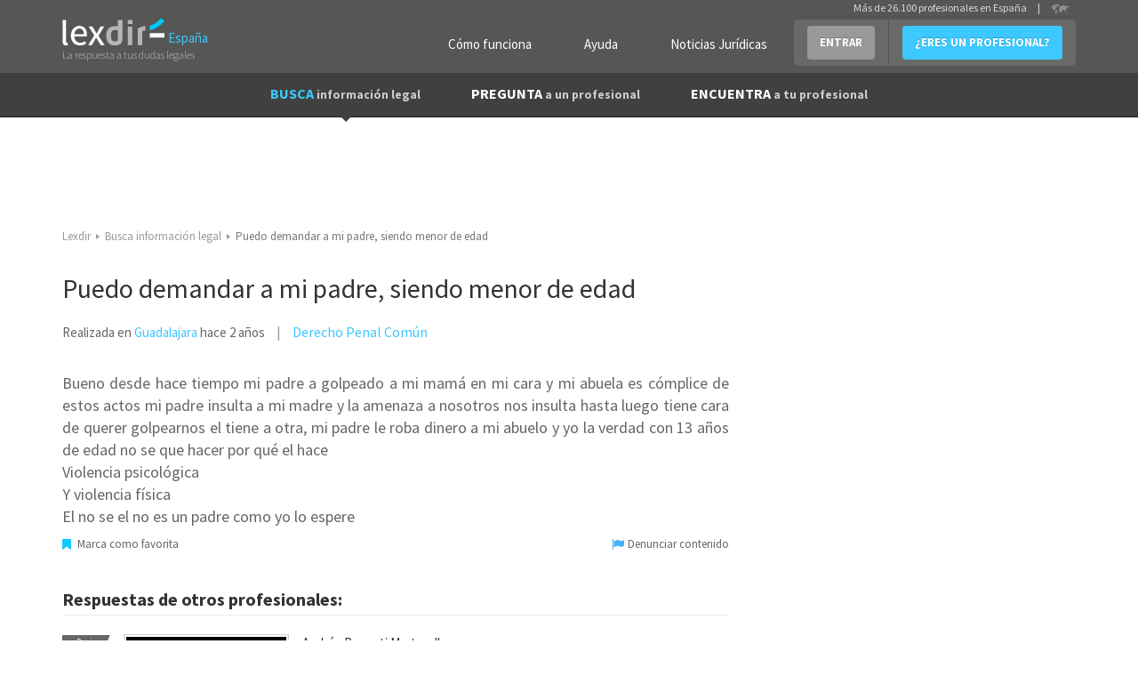

--- FILE ---
content_type: text/html; charset=utf-8
request_url: https://www.lexdir.com/pregunta/puedo-demandar-mi-padre-siendo-menor-edad-81374/
body_size: 11654
content:
<!DOCTYPE html>
<html lang='es-ES' xml:lang='es-ES' xmlns:fb='http://www.facebook.com/2008/fbml' xmlns:og='http://ogp.me/ns#' xmlns='http://www.w3.org/1999/xhtml'>
<head>
<meta charset='utf-8'>
<meta content='width=device-width, initial-scale=1.0' name='viewport'>
<title>Puedo demandar a mi padre, siendo menor de edad </title>
<meta content='Pregunta a un profesional: Bueno desde hace tiempo mi padre a golpeado a mi mamá en mi cara y mi abuela es cómplice de estos actos mi padre insulta a mi madre y la amenaza a ...' name='description'>
<link href='http://plus.google.com/100041174618439499899' rel='publisher'>
<meta content='IE=edge' http-equiv='X-UA-Compatible'>

<script async='async' src='https://www.googletagmanager.com/gtag/js?id=UA-22291910-4'></script>
<link href='/images/favicon.ico' rel='shortcut icon'>
<meta property='og:title' content='Puedo demandar a mi padre, siendo menor de edad '/>
<meta property='og:image' content='https://www.lexdir.com/images/logo/LogoFB.png'/>
<meta property='og:description' content='Pregunta a un profesional: Bueno desde hace tiempo mi padre a golpeado a mi mamá en mi cara y mi abuela es cómplice de estos actos mi padre insulta a mi madre y la amenaza a ...'/>
<meta property='og:locale' content='es_ES'/>

<script>
  //<![CDATA[
    window.dataLayer = window.dataLayer || [];
    
    function gtag(){dataLayer.push(arguments);}
    gtag('js', new Date());
    gtag('config',);
    
    function gaAll() {
      gtag(arguments);
    }
    
    var generated = new Date(1769490889*1000);
    
    //ga('create', "UA-22291910-4", 'auto');
    //ga('create', 'UA-55718362-1', 'auto', {'name': 'newTracker'});
    
    try {
      var elapsed_secs = Math.floor((new Date() - generated)/1000);
      var dim4 = (elapsed_secs < 20) ? 'Cache Miss' : 'Cache Hit';
    } catch(e){
      var dim4 = 'Not known';
    }
    
    //gaAll('require', 'displayfeatures');
    gtag('config', "UA-22291910-4", {
                            'dimension1' : "NilClass" ,
                            'dimension2' : null ,
                            'dimension3' : "" ,
                            'dimension4' : dim4,
                            'dimension5' : "Guadalajara Provincia",
                            'dimension6' : "Derecho Penal Común",
                            'dimension7' : ""
    } );
  //]]>
</script>


<script>
  //<![CDATA[
    if(true)
      window.professional_kind = "Firm";
    
    window.dataLayer = window.dataLayer || [{
      'logged': null,
      'page': "questions#show",
      'profile_subscription': "",
      'id': "",
      'email': "",
      'name': "",
      'contact_phone': "",
      'viewer_subscription': "",
      'viewer_class': "NilClass"
    }];
    (function(w,d,s,l,i){
        w[l]=w[l]||[];
        w[l].push({'gtm.start':new Date().getTime(),event:'gtm.js'});
        var f=d.getElementsByTagName(s)[0],
            j=d.createElement(s),
            dl=l!='dataLayer'?'&l='+l:'';
        j.async=true;
        j.src='//www.googletagmanager.com/gtm.js?id='+i+dl;
        f.parentNode.insertBefore(j,f);
    })(window,document,'script','dataLayer',"GTM-NQPB4B");
  //]]>
</script>


<script src="https://ajax.googleapis.com/ajax/libs/jquery/1.10.2/jquery.min.js" type="text/javascript"></script>
<script>
  //<![CDATA[
    $(function(){
      if($('#real_header').length){
        $('#real_header').html($('script[type=real-header]').html())
      }
    });
  //]]>
</script>
<script src="https://secure.lexdir.com/javascripts/jquery.cookie.js?c9fd3285" type="text/javascript"></script>
<link href="https://secure.lexdir.com/stylesheets/bundles/ssl/bs3.min.css?0cfc9e3?c9fd3285" media="all" rel="stylesheet" type="text/css" />
<link href="https://secure.lexdir.com/stylesheets/bundles/ssl/all.min.css?c9fd3285" media="all" rel="stylesheet" type="text/css" />
<link href="https://secure.lexdir.com/stylesheets/bundles/ssl/print.min.css?4deb410?c9fd3285" media="print" rel="stylesheet" type="text/css" />
<link href="https://secure.lexdir.com/stylesheets/banners.css?a5b528f?c9fd3285" media="screen,projection" rel="stylesheet" type="text/css" />


<!-- googlfonts after respond.js, so dont try to process it (would throw exception on ajax) -->
<link href="//fonts.googleapis.com/css?family=Source+Sans+Pro:300,400,600,700,400italic.css?c9fd3285" media="all" rel="stylesheet" type="text/css" />
<script>
  //<![CDATA[
    window.gmaps_key = "AIzaSyAC1I67T8KIIBB_7XwVkjilTjmo4BxMek0"
    
    $(function(){
      $(document).on('focus', 'textarea[name*="message["], input[name*="message["]', function(){
        if(window.ignore_country_id || $('#country_modal').length)
          return true;
    
        $.get('/ajax/get_country_id').done(function(country){
          if(country == null || country.code == "ES"){
            window.ignore_country_id=true;
            return true;
          }
    
          var modal = "<div class='modal fade' role='dialog' id='country_modal'>" +
                      "  <div class='modal-dialog'>" +
                      "    <div class='modal-content'>" +
                      "      <div class='modal-header'>" +
                      "        <button aria-hidden='aria-hidden' class='close' data-dismiss='modal' type='button'>&times;</button>" +
                      "        <h3 class='modal-title'></h3>" +
                      "      </div>" +
                      "      <div class='modal-body'>" +
                      "        <h2>" +
                      "          Hemos detectado que te encuentras en <strong>" + country.name +
                      "          </strong> sin embargo estás intentando contactar con abogados de España" + 
                      "        </h2>";
                      if(country.domain){
                        modal += "<h2>" +
                                   "<a href='http://" + country.domain+"/pregunta/nueva?message[body]='>Haz click aquí para contactar con abogados de "+ country.name +" </a>" +
                                 "</h2>";
                      } else {
                        modal += "<h2>" +
                                   "<a href='http://countries.lexdir.com/'>Haz click aquí para contactar con abogados de tu pais.</a>" +
                                 "</h2>";
                      }
             modal += "      </div>" +
                      "    </div>" +
                      "  </div>" +
                      "</div>";
    
            $modal=$(modal).appendTo($('body'));
            $modal.modal('show');
            $modal.on('hide.bs.modal',function(){
              window.ignore_country_id=true;
            })
        });
    
      })
    })
  //]]>
</script>

</head>
<body class='bs3 questions_show v2 nilclass front-end'>
<noscript>
<iframe height='0' src='//www.googletagmanager.com/ns.html?id=GTM-NQPB4B' style='display:none;visibility:hidden' width='0'></iframe>
</noscript>

<div class='header'>
<div id='real_header'></div>
<script type='real-header'>
<div class='container'>
<div class='row'>
<div class='col-md-3 col-xs-12 span3 branding'>
<a class='logo' href='https://www.lexdir.com/' title='Profesionales - Lexdir'>
<img alt='Lexdir Logo' src='/stylesheets/img/branding/lexdir-logo.png'>
<div class='country span'>España</div>
</a>
<div class='claim'>La respuesta a tus dudas legales</div>
</div>
<div class='span9 col-md-9 menus_container pull-right'>
<ul class='nav user-menu pull-right'>
<li class='no-bg'><a href="https://www.lexdir.com/lexdir/como-funciona/" class="btn btn-link btn-white" rel="nofollow" title="Cómo funciona">Cómo funciona</a></li>
<li class='no-bg'><a href="https://www.lexdir.com/lexdir/ayuda/" class="btn btn-link btn-white" rel="nofollow" title="Ayuda">Ayuda</a></li>
<li class='no-bg'><a href="http://www.diariojuridico.com" class="btn btn-link btn-white" target="_blank" title="Noticias Jurídicas">Noticias Jurídicas</a></li>
<li class='dropdown'>
<a class='btn btn-info dropdown-toggle login' data-toggle='dropdown' href='https://www.lexdir.com/usuario/sesion/nueva/' id='login-drop'>ENTRAR</a>
<div aria-labelledby='login-drop' class='dropdown-menu login-form-holder row-fluid' role='menu'>
<div class='col-md-11'>
<form action="https://www.lexdir.com/usuario/sesion/" class="new_user_session" id="login-form-drop" method="post" role="menuitem">
<input class="input-block-level placeholder col-md-12" data-parsley-required="true" data-parsley-type="email" id="user_session_email" name="user_session[email]" placeholder="Email" size="30" type="text" />
<input class="input-block-level placeholder col-md-12" data-parsley-required="true" id="user_session_password" name="user_session[password]" placeholder="Password" size="30" type="password" />
<div class='clearfix'>
<small class='pull-left' role='menuitem'>
<a href="https://www.lexdir.com/password_resets/new/" title="OLVIDÉ LA CONTRASEÑA">OLVIDÉ LA CONTRASEÑA</a>
</small>
<button class='btn btn-primary pull-right' type='submit'>ACCEDER</button>
</div>
</form>
<span class='divider' role='menuitem'></span>
</div>
</div>
</li>
<li><a href="https://www.lexdir.com/lexdir/suscripcion/" class="btn btn-primary" rel="nofollow" title="¿ERES UN PROFESIONAL?">¿ERES UN PROFESIONAL?</a></li>
</ul>
<!-- - unless current_user -->
<div class='hdr-select-country pull-right'>
Más de 26.100 profesionales en España
<div class='select-country separator'>|</div>
<a href='http://countries.lexdir.com/'>
<img alt='Select country' src='/stylesheets/img/branding/countryselector.png'>
</a>
</div>
</div>
</div>
</div>

</script>
<nav class='navbar navbar-default navbar-static-top navbar-inverse' id='navigation' role='navigation'>
<div class='container'>
<div class='navbar-header'>
<a class='button navbar-toggle' data-target='.navbar-collapse' data-toggle='collapse' href='#'>
<span class='icon-bar'></span>
<span class='icon-bar'></span>
<span class='icon-bar'></span>
<span class='icon-bar'></span>
</a>
</div>
<div class='collapse navbar-collapse'>
<ul class='nav navbar-nav' id='main-menu'>
<li class='active dropdown'>
<a class='dropdown-toggle' data-hover='dropdown' href='https://www.lexdir.com/pregunta/busca-informacion/'>
BUSCA
<small>información legal</small>
</a>
<div aria-labelledby='dropdownMenu' class='dropdown-menu clearfix' role='menu'>
<ul class='row-fluid list-unstyled'>
<li class='clear-row col-md-6'><a href="https://www.lexdir.com/temas/nuevas-tecnologias-671/" title="Nuevas tecnologías">Nuevas tecnologías</a></li>
<li class='col-md-6'><a href="https://www.lexdir.com/temas/impuestos-687/" title="Impuestos">Impuestos</a></li>
<li class='clear-row col-md-6'><a href="https://www.lexdir.com/temas/pymes-y-autonomos-2575/" title="Pymes y autónomos">Pymes y autónomos</a></li>
<li class='col-md-6'><a href="https://www.lexdir.com/temas/consumidores-y-usuarios-653/" title="Consumidores">Consumidores</a></li>
<li class='clear-row col-md-6'><a href="https://www.lexdir.com/temas/multas-de-trafico-849/" title="Multas de tráfico">Multas de tráfico</a></li>
<li class='col-md-6'><a href="https://www.lexdir.com/temas/hipoteca-559/" title="Hipotecas">Hipotecas</a></li>
<li class='clear-row col-md-6'><a href="https://www.lexdir.com/temas/emprendedores-792/" title="Emprendedores">Emprendedores</a></li>
<li class='col-md-6'><a href="https://www.lexdir.com/temas/vivienda-2574/" title="Vivienda">Vivienda</a></li>
<li class='clear-row col-md-6'><a href="https://www.lexdir.com/temas/extranjero-866/" title="Extranjería">Extranjería</a></li>
<li class='col-md-6'><a href="https://www.lexdir.com/temas/divorcio-612/" title="Divorcios">Divorcios</a></li>
<li class='clear-row col-md-6'><a href="https://www.lexdir.com/temas/preferentes-834/" title="Preferentes">Preferentes</a></li>
<li class='col-md-6'><a href="https://www.lexdir.com/pregunta/busca-informacion/" class="btn-link" title="&gt; BUSCA OTRA INFORMACIÓN">&gt; BUSCA OTRA INFORMACIÓN</a></li>
</ul>
</div>
</li>
<li>
<a href="https://www.lexdir.com/pregunta/nueva/" title="PREGUNTA a un profesional">PREGUNTA <small>a un profesional</small></a>
</li>
<li class='dropdown'>
<a class='dropdown-toggle' data-hover='dropdown' href='https://www.lexdir.com/abogados/'>
ENCUENTRA <small>a tu profesional</small>
</a>
<div aria-labelledby='dropdownMenu' class='dropdown-menu clearfix' role='menu'>
<ul class='row-fluid list-unstyled'>
<li class='clear-row col-md-6'><a href="https://www.lexdir.com/abogados/" title="Abogados">Abogados</a></li>
<li class='col-md-6'><a href="https://www.lexdir.com/mediadores/" title="Mediadores">Mediadores</a></li>
<li class='clear-row col-md-6'><a href="https://www.lexdir.com/gestorias/" title="Asesorías">Asesorías</a></li>
<li class='col-md-6'><a href="https://www.lexdir.com/detectives/" title="Detectives">Detectives</a></li>
<li class='clear-row col-md-6'><a href="https://www.lexdir.com/peritos-judiciales/" title="Peritos Judiciales">Peritos Judiciales</a></li>
<li class='col-md-6'><a href="https://www.lexdir.com/procuradores/" title="Procuradores">Procuradores</a></li>
<li class='clear-row col-md-6'><a href="https://www.lexdir.com/graduados-sociales/" title="Graduados Sociales">Graduados Sociales</a></li>
<li class='col-md-6'><a href="https://www.lexdir.com/operadores-financieros/" title="Operadores Financieros">Operadores Financieros</a></li>
<li class='clear-row col-md-6'><a href="https://www.lexdir.com/intermediarios-de-credito/" title="Intermediarios de crédito">Intermediarios de crédito</a></li>
</ul>
</div>
</li>
</ul>
</div>
</div>
</nav>

</div>
<main class='content-area' id='content'>
<div class='container' id='the-flash'>
<div class='alert alert-error hidden' id='flash_errors'>
<button class='close' data-dismiss='alert' type='button'>×</button>
<div class='flash_content'></div>
</div>
<div class='alert alert-info hidden' id='flash_notices'>
<button class='close' data-dismiss='alert' type='button'>×</button>
<div class='flash_content'></div>
</div>
<div class='alert alert-info hidden' id='flash_infos'>
<button class='close' data-dismiss='alert' type='button'>×</button>
<div class='flash_content'></div>
</div>
</div>


<div class="container">
  <div class="row">
    <div class="col-md-12">
      <ul class='breadcrumb'>
<li itemscope='' itemtype='http://data-vocabulary.org/Breadcrumb'>
<a href="https://www.lexdir.com/" itemprop="url" title="Lexdir"><span itemprop="title">Lexdir</span></a>
<span class='caret'></span>
</li>
<li itemscope='' itemtype='http://data-vocabulary.org/Breadcrumb'>
<a href="https://www.lexdir.com/pregunta/busca-informacion/" itemprop="url" title="Busca información legal"><span itemprop="title">Busca información legal</span></a>
<span class='caret'></span>
</li>
<li class='active' itemscope='' itemtype='http://data-vocabulary.org/Breadcrumb'>
<meta content='https://www.lexdir.com/pregunta/puedo-demandar-mi-padre-siendo-menor-edad-81374/' itemprop='url'>
<span itemprop="title">Puedo demandar a mi padre, siendo menor de edad </span>
<span class='caret'></span>
</li>
</ul>


    </div>
  </div>

  <div class="row">

    <div class="col-md-8">
      <article class='question clearfix'>
<section class='view clearfix'>
<header>
<h1 class='large'>
<strong>Puedo demandar a mi padre, siendo menor de edad </strong>
</h1>
</header>
<aside class='extended-data clearfix'>
Realizada en <a href="https://www.lexdir.com/abogados-en/guadalajara/guadalajara-ciudad/" title="Abogados de Guadalajara">Guadalajara</a> 
<span class='timeago' title='2024-04-05T05:27:35Z'></span>
<h3 class='areas'>
<a href="http://www.lexdir.com/abogados/derecho-penal-comun/guadalajara/guadalajara-ciudad/" title="Abogados de Derecho Penal Común">Derecho Penal Común</a>
</h3>
</aside>
<div class='social-widget margintop'><div class='extra'>
<div class='addthis_toolbox addthis_default_style'>
<a class='addthis_button_compact'></a>
<a class='addthis_button_linkedin_counter'></a>
<a class='addthis_button_facebook'></a>
<a class='addthis_button_twitter'></a>
<a class='addthis_button_email'></a>
<a class='addthis_button_google_plusone'></a>
</div>
</div>
</div>
<div class='message top-push half'>
<p>Bueno desde hace tiempo mi padre a golpeado a mi mamá en mi cara y mi abuela es cómplice de estos actos mi padre insulta a mi madre y la amenaza a nosotros nos insulta hasta luego tiene cara de querer golpearnos el tiene a otra, mi padre le roba dinero a mi abuelo y yo la verdad con 13 años de edad no se que hacer por qué el hace 
<br />Violencia psicológica
<br />Y violencia física
<br />El no se el no es un padre como yo lo espere </p>
</div>
<div id='Question_81374' class='actions '></div>
</section>
<section class='answers'>
<header>
<div class='h2'>Respuestas de otros profesionales:</div>
</header>
<section class='answer block-blog clearfix' id='answer-111823'>
<header class='inline clearfix header'>
<div class='label pull-left'>
Basic
</div>
<div class='pull-left'>
<img alt="Andrés Ponseti Martorell" src="https://cdn.lexdir.com/images/14089/medium/logo-abogado.png" title="Andrés Ponseti Martorell" />
</div>
<div class='extended-data pull-left'>
<h2 class='small light'>
<a href="/abogado/andres-ponseti-martorell-171880/" title="Andrés Ponseti Martorell">Andrés Ponseti Martorell</a>
</h2>
<p>
Abogado de
<a href="https://www.lexdir.com/abogados-en/islas-baleares/palma-de-mallorca/" title="Abogados de Islas Baleares Provincia/Palma de Mallorca">Palma de Mallorca</a>
especializado en
<a href="http://www.lexdir.com/abogados/derecho-civil/islas-baleares/palma-de-mallorca/" title="Abogados de Derecho Civil">Derecho Civil</a>
</p>
<div class="btn btn-grey btn-small" onclick="javascript:redir('aHR0cHM6Ly93d3cubGV4ZGlyLmNvbS9hYm9nYWRvL2FuZHJlcy1wb25zZXRpLW1hcnRvcmVsbC0xNzE4ODAv',null);" title="Andrés Ponseti Martorell">VER PERFIL</div>
</div>
</header>
<div class='body'>
<ul class='score col-md-1 actions2'>
</ul>
<div class='arrow'></div>
<div class='content'>
<span class='date'>
Contestado 
<span class='timeago' title='2024-04-22T13:55:03Z'></span>
</span>
<p>Buenos días,
<br />Sí, efectivamente, puedes denunciar a tu padre por la violencia de género que está ejerciendo sobre tu madre.
<br />Puedes llamar directamente a la policia, y el fiscal empezará los trámites para iniciar el juicio. Asimismo, la Guardia Civil irá a tu casa a socorreros a ti y a tu familia en caso de que tu padre vuelva a agrediros.</p>
<div class='span12 containerbutton'>
<a href="https://www.lexdir.com/mensaje/abogado/andres-ponseti-martorell-171880/?answer_id=111823&amp;kind=followup" class="btn btn-large vshow" rel="nofollow" title="Más información sin compromiso">Más información sin compromiso</a>
</div>
<div class='disclaimer'>
Esta respuesta es orientativa y no supone un dictamen jurídico ya que el profesional no dispone de toda la información del caso. Para completar la información, por favor
<a href="https://www.lexdir.com/mensaje/abogado/andres-ponseti-martorell-171880/?answer_id=111823&amp;kind=followup" rel="nofollow" title="contacte con este Abogado">contacte con este Abogado</a>
</div>
</div>
</div>
<div id='Answer_111823' class='actions '></div>
</section>
<section class='answer block-blog clearfix' id='answer-111799'>
<header class='inline clearfix header'>
<div class='label pull-left'>
Basic
</div>
<div class='pull-left'>
<img alt="Logo-anonimous-w100" src="https://secure.lexdir.com/stylesheets/img/external/logo-anonimous-w100.gif?c9fd3285" />
</div>
<div class='extended-data pull-left'>
<h2 class='small light'>
<a href="/abogado/abogado-reclamacion-deudas-en-guadalajara-javier-martinez-atienza-168854/" title="Abogado reclamación deudas en Guadalajara JAVIER MARTINEZ ATIENZA">Abogado reclamación deudas en Guadalajara JAVIER MARTINEZ ATIENZA</a>
</h2>
<p>
Abogado de
<a href="https://www.lexdir.com/abogados-en/guadalajara/guadalajara-ciudad/" title="Abogados de Guadalajara Provincia/Guadalajara">Guadalajara</a>
especializado en
<a href="http://www.lexdir.com/abogados/derecho-civil/guadalajara/guadalajara-ciudad/" title="Abogados de Derecho Civil">Derecho Civil</a>
</p>
<div class="btn btn-grey btn-small" onclick="javascript:redir('aHR0cHM6Ly93d3cubGV4ZGlyLmNvbS9hYm9nYWRvL2Fib2dhZG8tcmVjbGFtYWNpb24tZGV1ZGFzLWVuLWd1YWRhbGFqYXJhLWphdmllci1tYXJ0aW5lei1hdGllbnphLTE2ODg1NC8=',null);" title="Abogado reclamación deudas en Guadalajara JAVIER MARTINEZ ATIENZA">VER PERFIL</div>
</div>
</header>
<div class='body'>
<ul class='score col-md-1 actions2'>
</ul>
<div class='arrow'></div>
<div class='content'>
<span class='date'>
Contestado 
<span class='timeago' title='2024-04-10T09:40:29Z'></span>
</span>
<p>Sí es posible presentar una denuncia, pero quién estaría más legitimada es la madre. En todo caso, es posible denunciar la situación de maltrato   </p>
<div class='span12 containerbutton'>
<a href="https://www.lexdir.com/mensaje/abogado/abogado-reclamacion-deudas-en-guadalajara-javier-martinez-atienza-168854/?answer_id=111799&amp;kind=followup" class="btn btn-large vshow" rel="nofollow" title="Más información sin compromiso">Más información sin compromiso</a>
</div>
<div class='disclaimer'>
Esta respuesta es orientativa y no supone un dictamen jurídico ya que el profesional no dispone de toda la información del caso. Para completar la información, por favor
<a href="https://www.lexdir.com/mensaje/abogado/abogado-reclamacion-deudas-en-guadalajara-javier-martinez-atienza-168854/?answer_id=111799&amp;kind=followup" rel="nofollow" title="contacte con este Abogado">contacte con este Abogado</a>
</div>
</div>
</div>
<div id='Answer_111799' class='actions '></div>
</section>
<section class='answer block-blog clearfix' id='answer-111778'>
<header class='inline clearfix header'>
<div class='label pull-left'>
Basic
</div>
<div class='pull-left'>
<img alt="ABOGADO PENAL VALENCIA - Carlos Tejeda Gelabert" src="https://cdn.lexdir.com/images/14051/medium/logo-anonimous-w100.gif" title="ABOGADO PENAL VALENCIA - Carlos Tejeda Gelabert" />
</div>
<div class='extended-data pull-left'>
<h2 class='small light'>
<a href="/abogado/abogado-penal-valencia-carlos-tejeda-gelabert-116615/" title="ABOGADO PENAL VALENCIA - Carlos Tejeda Gelabert">ABOGADO PENAL VALENCIA - Carlos Tejeda Gelabert</a>
</h2>
<p>
Abogado de
<a href="https://www.lexdir.com/abogados-en/valencia/valencia-ciudad/" title="Abogados de Valencia Provincia/Valencia">Valencia</a>
especializado en
<a href="http://www.lexdir.com/abogados/derecho-penal-comun/valencia/valencia-ciudad/" title="Abogados de Derecho Penal Común">Derecho Penal Común</a>
</p>
<div class="btn btn-grey btn-small" onclick="javascript:redir('aHR0cHM6Ly93d3cubGV4ZGlyLmNvbS9hYm9nYWRvL2Fib2dhZG8tcGVuYWwtdmFsZW5jaWEtY2FybG9zLXRlamVkYS1nZWxhYmVydC0xMTY2MTUv',null);" title="ABOGADO PENAL VALENCIA - Carlos Tejeda Gelabert">VER PERFIL</div>
</div>
</header>
<div class='body'>
<ul class='score col-md-1 actions2'>
</ul>
<div class='arrow'></div>
<div class='content'>
<span class='date'>
Contestado 
<span class='timeago' title='2024-04-09T23:51:29Z'></span>
</span>
<p>Si puedes denunciar</p>
<div class='span12 containerbutton'>
<a href="https://www.lexdir.com/mensaje/abogado/abogado-penal-valencia-carlos-tejeda-gelabert-116615/?answer_id=111778&amp;kind=followup" class="btn btn-large vshow" rel="nofollow" title="Más información sin compromiso">Más información sin compromiso</a>
</div>
<div class='disclaimer'>
Esta respuesta es orientativa y no supone un dictamen jurídico ya que el profesional no dispone de toda la información del caso. Para completar la información, por favor
<a href="https://www.lexdir.com/mensaje/abogado/abogado-penal-valencia-carlos-tejeda-gelabert-116615/?answer_id=111778&amp;kind=followup" rel="nofollow" title="contacte con este Abogado">contacte con este Abogado</a>
</div>
</div>
</div>
<div id='Answer_111778' class='actions '></div>
</section>
</section>
</article>

    </div>

    <div class="col-md-4 sidebar">
      <div class='block block-form related arrow-top js-static' data-static_modal='#question_modal' data-static_target='.js-static-pos' id='directe'>
<form action="/pregunta/crear/" class="side-form ficha clearfix form-horizontal js-launchlightbox" id="new_question" method="post">
<div class='h2'>
Pregunta a un profesional
<strong>gratis</strong>
Recibe ayuda legal de profesionales expertos
</div>
<input id="question_country_id" name="question[country_id]" type="hidden" value="ES" />
<div class='proteccion_malos' data-populate-ajax='https://www.lexdir.com/ajax/proteccion/?type=question'></div>
<div class='form-group'>
<label class="col-sm-3" for="question_title">Pregunta</label>
<div class='col-sm-9'>
<input data-parsley-maxlength="200" data-parsley-minlength="20" id="question_title" name="question[title]" placeholder="Título de tu pregunta" required="required" size="30" type="text" />
</div>
</div>
<div class='form-group'>
<label class="col-sm-3" for="question_details">Detalles</label>
<div class='col-sm-12 clear-row'>
<textarea class="contador" cols="40" data-parsley-maxlength="5000" data-parsley-minlength="10" id="question_details" name="question[details]" placeholder="Escribe aquí tu pregunta" required="required" rows="10"></textarea>
</div>
</div>
<div class='form-group'>
<label class="col-sm-3" for="question_location_id">Provincia</label>
<div class='col-sm-9'>
<select class="chosen-select" data-placeholder="Selecciona provincia" id="question_location_id" name="question[location_id]" onchange=""><option value=""></option>
<option value="19521">Álava Provincia</option>
<option value="19515">Albacete Provincia</option>
<option value="19484">Alicante Provincia</option>
<option value="19503">Almería Provincia</option>
<option value="76293">Andorra</option>
<option value="19493">Asturias Provincia</option>
<option value="19527">Ávila Provincia</option>
<option value="19504">Badajoz Provincia</option>
<option value="19482">Barcelona Provincia</option>
<option value="19516">Burgos Provincia</option>
<option value="19514">Cáceres Provincia</option>
<option value="19488">Cádiz Provincia</option>
<option value="19508">Cantabria Provincia</option>
<option value="19507">Castellón Provincia</option>
<option value="19531">Ceuta Provincia</option>
<option value="19512">Ciudad Real Provincia</option>
<option value="19499">Córdoba Provincia</option>
<option value="19524">Cuenca Provincia</option>
<option value="19500">Girona Provincia</option>
<option value="19497">Granada Provincia</option>
<option value="19522">Guadalajara Provincia</option>
<option value="19501">Guipúzcoa Provincia</option>
<option value="19511">Huelva Provincia</option>
<option value="19523">Huesca Provincia</option>
<option value="19491">Islas Baleares Provincia</option>
<option value="19505">Jaén Provincia</option>
<option value="19490">La Coruña Provincia</option>
<option value="19520">La Rioja Provincia</option>
<option value="19492">Las Palmas Provincia</option>
<option value="19510">León Provincia</option>
<option value="19513">Lleida Provincia</option>
<option value="19518">Lugo Provincia</option>
<option value="19481">Madrid Provincia</option>
<option value="19486">Málaga Provincia</option>
<option value="19532">Melilla Provincia</option>
<option value="19487">Murcia Provincia</option>
<option value="19506">Navarra Provincia</option>
<option value="19519">Orense Provincia</option>
<option value="19526">Palencia Provincia</option>
<option value="19496">Pontevedra Provincia</option>
<option value="19517">Salamanca Provincia</option>
<option value="19528">Segovia Provincia</option>
<option value="19485">Sevilla Provincia</option>
<option value="19530">Soria Provincia</option>
<option value="19498">Tarragona Provincia</option>
<option value="19494">Tenerife Provincia</option>
<option value="19529">Teruel Provincia</option>
<option value="19502">Toledo Provincia</option>
<option value="19483">Valencia Provincia</option>
<option value="19509">Valladolid Provincia</option>
<option value="19489">Vizcaya Provincia</option>
<option value="19525">Zamora Provincia</option>
<option value="19495">Zaragoza Provincia</option></select></div>
</div>
<div class='form-group'>
<label class="col-sm-3 clear-row" for="question_email">Email</label>
<div class='col-sm-9'>
<input data-parsley-type="email" id="question_email" name="question[email]" size="30" skip_max_length="true" type="text" />
</div>
</div>
<div class='form-group'>
<input name="question[accepts_offers]" type="hidden" value="0" /><input checked="checked" class="customCheck" data-label="Recibir presupuestos sin compromiso." id="sxk_patatin" name="question[accepts_offers]" type="checkbox" value="1" />
</div>
<div class='form-group'>
<input name="question[accepted_terms]" type="hidden" value="0" /><input class="customCheck form-control" data-label="Acepto los &lt;a href=&quot;https://www.lexdir.com/lexdir/legal/&quot; target=&quot;blank&quot; title=&quot;Términos&quot;&gt;Términos&lt;/a&gt; de Lexdir." data-parsley-required="true" id="sxk_accepting_terms_a" name="question[accepted_terms]" type="checkbox" value="1" />
</div>
<div class='js-extradata'></div>
<div class='form-group'>
<div class='col-md-6'>
<input class="btn btn-block pull-left" id="question_submit" name="commit" type="submit" value="PREGUNTAR GRATIS" />
</div>
<p class='pull-right advice col-md-6'>
<i>Campos  obligatorios</i>
</p>
</div>
</form>

</div>
<aside class='block sidelist simple'>
<div class='h2'>Preguntas relacionadas</div>
<ul>
<li>
<a href="https://www.lexdir.com/pregunta/denuncia-mis-padres-81385/" class="mainlink" title="Pregunta: Denuncia a mis padres ">Denuncia a mis padres </a>
<small class='color-and-inline'>
<div onclick="javascript:redir('aHR0cHM6Ly93d3cubGV4ZGlyLmNvbS9wcmVndW50YS9kZW51bmNpYS1taXMtcGFkcmVzLTgxMzg1Lw==',null);" title="1 respuestas a la pregunta Denuncia a mis padres ">1  respuesta</div>
Última hace más de 1 año
</small>
</li>
<li>
<a href="https://www.lexdir.com/pregunta/utilizar-whatsapps-menor-divorcio-contencioso-81419/" class="mainlink" title="Pregunta: Utilizar whatsapps del menor en divorcio contencioso">Utilizar whatsapps del menor en divorcio contencioso</a>
<small class='color-and-inline'>
<div onclick="javascript:redir('aHR0cHM6Ly93d3cubGV4ZGlyLmNvbS9wcmVndW50YS91dGlsaXphci13aGF0c2FwcHMtbWVub3ItZGl2b3JjaW8tY29udGVuY2lvc28tODE0MTkv',null);" title="1 respuestas a la pregunta Utilizar whatsapps del menor en divorcio contencioso">1  respuesta</div>
Última hace casi 2 años
</small>
</li>
<li>
<a href="https://www.lexdir.com/pregunta/denegacion-tarjeta-familiar-comunitario-81755/" class="mainlink" title="Pregunta: Denegación de tarjeta de familiar de comunitario ">Denegación de tarjeta de familiar de comunitario </a>
<small class='color-and-inline'>
<div onclick="javascript:redir('aHR0cHM6Ly93d3cubGV4ZGlyLmNvbS9wcmVndW50YS9kZW5lZ2FjaW9uLXRhcmpldGEtZmFtaWxpYXItY29tdW5pdGFyaW8tODE3NTUv',null);" title="4 respuestas a la pregunta Denegación de tarjeta de familiar de comunitario ">4  respuestas</div>
Última hace más de 1 año
</small>
</li>
</ul>
</aside>

<aside class='block sidelist simple'>
<div class='h2'>Guías legales relacionadas</div>
<ul>
<li>
<a href="https://www.lexdir.com/guia/obteniendo-la-tarjeta-de-residencia-para-vivir-en-espana-con-tu-familia-4496/" class="mainlink" title="Guía legal:  Obteniendo la Tarjeta de Residencia para Vivir en España con tu Familia"> Obteniendo la Tarjeta de Residencia para Vivir en España con tu Familia</a>
<small>Hace casi 2 años</small>
</li>
<li>
<a href="https://www.lexdir.com/guia/guia-legal-para-parejas-de-hecho-en-espana-4497/" class="mainlink" title="Guía legal: Guía Legal para Parejas de Hecho en España">Guía Legal para Parejas de Hecho en España</a>
<small>Hace casi 2 años</small>
</li>
<li>
<a href="https://www.lexdir.com/guia/incapacidad-laboral-y-enfermedad-profesional-4498/" class="mainlink" title="Guía legal: Incapacidad laboral y enfermedad profesional.">Incapacidad laboral y enfermedad profesional.</a>
<small>Hace más de 1 año</small>
</li>
</ul>
</aside>

<div class='js-static-pos'></div>
<div class='fade modal' id='question_modal'>
<div class='modal-dialog'>
<div class='modal-content'>
<div class='modal-header'>
<button aria-label='Close' class='close' data-dismiss='modal' type='button'>
<span aria-hidden='true'>&times;</span>
</button>
<h4 class='modal-title'></h4>
</div>
<div class='modal-body'>
<form action="/pregunta/crear/" class="side-form ficha clearfix form-horizontal js-launchlightbox" id="new_question" method="post">
<div class='h2'>
Pregunta a un profesional
<strong>gratis</strong>
Recibe ayuda legal de profesionales expertos
</div>
<input id="question_country_id" name="question[country_id]" type="hidden" value="ES" />
<div class='proteccion_malos' data-populate-ajax='https://www.lexdir.com/ajax/proteccion/?type=question'></div>
<div class='form-group'>
<label class="col-sm-3" for="question_title">Pregunta</label>
<div class='col-sm-9'>
<input data-parsley-maxlength="200" data-parsley-minlength="20" id="question_title" name="question[title]" placeholder="Título de tu pregunta" required="required" size="30" type="text" />
</div>
</div>
<div class='form-group'>
<label class="col-sm-3" for="question_details">Detalles</label>
<div class='col-sm-12 clear-row'>
<textarea class="contador" cols="40" data-parsley-maxlength="5000" data-parsley-minlength="10" id="question_details" name="question[details]" placeholder="Escribe aquí tu pregunta" required="required" rows="10"></textarea>
</div>
</div>
<div class='form-group'>
<label class="col-sm-3" for="question_location_id">Provincia</label>
<div class='col-sm-9'>
<select class="chosen-select" data-placeholder="Selecciona provincia" id="question_location_id" name="question[location_id]" onchange=""><option value=""></option>
<option value="19521">Álava Provincia</option>
<option value="19515">Albacete Provincia</option>
<option value="19484">Alicante Provincia</option>
<option value="19503">Almería Provincia</option>
<option value="76293">Andorra</option>
<option value="19493">Asturias Provincia</option>
<option value="19527">Ávila Provincia</option>
<option value="19504">Badajoz Provincia</option>
<option value="19482">Barcelona Provincia</option>
<option value="19516">Burgos Provincia</option>
<option value="19514">Cáceres Provincia</option>
<option value="19488">Cádiz Provincia</option>
<option value="19508">Cantabria Provincia</option>
<option value="19507">Castellón Provincia</option>
<option value="19531">Ceuta Provincia</option>
<option value="19512">Ciudad Real Provincia</option>
<option value="19499">Córdoba Provincia</option>
<option value="19524">Cuenca Provincia</option>
<option value="19500">Girona Provincia</option>
<option value="19497">Granada Provincia</option>
<option value="19522">Guadalajara Provincia</option>
<option value="19501">Guipúzcoa Provincia</option>
<option value="19511">Huelva Provincia</option>
<option value="19523">Huesca Provincia</option>
<option value="19491">Islas Baleares Provincia</option>
<option value="19505">Jaén Provincia</option>
<option value="19490">La Coruña Provincia</option>
<option value="19520">La Rioja Provincia</option>
<option value="19492">Las Palmas Provincia</option>
<option value="19510">León Provincia</option>
<option value="19513">Lleida Provincia</option>
<option value="19518">Lugo Provincia</option>
<option value="19481">Madrid Provincia</option>
<option value="19486">Málaga Provincia</option>
<option value="19532">Melilla Provincia</option>
<option value="19487">Murcia Provincia</option>
<option value="19506">Navarra Provincia</option>
<option value="19519">Orense Provincia</option>
<option value="19526">Palencia Provincia</option>
<option value="19496">Pontevedra Provincia</option>
<option value="19517">Salamanca Provincia</option>
<option value="19528">Segovia Provincia</option>
<option value="19485">Sevilla Provincia</option>
<option value="19530">Soria Provincia</option>
<option value="19498">Tarragona Provincia</option>
<option value="19494">Tenerife Provincia</option>
<option value="19529">Teruel Provincia</option>
<option value="19502">Toledo Provincia</option>
<option value="19483">Valencia Provincia</option>
<option value="19509">Valladolid Provincia</option>
<option value="19489">Vizcaya Provincia</option>
<option value="19525">Zamora Provincia</option>
<option value="19495">Zaragoza Provincia</option></select></div>
</div>
<div class='form-group'>
<label class="col-sm-3 clear-row" for="question_email">Email</label>
<div class='col-sm-9'>
<input data-parsley-type="email" id="question_email" name="question[email]" size="30" skip_max_length="true" type="text" />
</div>
</div>
<div class='form-group'>
<input name="question[accepts_offers]" type="hidden" value="0" /><input checked="checked" class="customCheck" data-label="Recibir presupuestos sin compromiso." id="nmv_patatin" name="question[accepts_offers]" type="checkbox" value="1" />
</div>
<div class='form-group'>
<input name="question[accepted_terms]" type="hidden" value="0" /><input class="customCheck form-control" data-label="Acepto los &lt;a href=&quot;https://www.lexdir.com/lexdir/legal/&quot; target=&quot;blank&quot; title=&quot;Términos&quot;&gt;Términos&lt;/a&gt; de Lexdir." data-parsley-required="true" id="nmv_accepting_terms_a" name="question[accepted_terms]" type="checkbox" value="1" />
</div>
<div class='js-extradata'></div>
<div class='form-group'>
<div class='col-md-6'>
<input class="btn btn-block pull-left" id="question_submit" name="commit" type="submit" value="PREGUNTAR GRATIS" />
</div>
<p class='pull-right advice col-md-6'>
<i>Campos  obligatorios</i>
</p>
</div>
</form>

</div>
</div>
</div>
</div>



    </div>

  </div>
</div>


<!--
revision: c9fd3285
-->
</main>
<footer class='bg-dark-grey'>
<div class='footer extended js-stop-fixed' id='footer'>
<div class='topfooter'>
<div class='container'>
<div class='row banner'>
<div class='col-md-3'>
<img alt="lexdir" src="https://secure.lexdir.com/stylesheets/img/branding/logo-footer.png?c9fd3285" />
</div>
<div class='col-md-6 pull-right' id='banner-footer'>
<a href='http://marketing.lexdir.com' title='Marketing Jurídico Lexdir'>
<img alt="Marketing Lexdir" class="img-responsive" src="https://secure.lexdir.com/images/Marketing-Lexdir_728x90-2.gif?c9fd3285" />
</a>
</div>
</div>
<div class='row top-push'>
<div class='col-md-6'>
<div class='clearfix row'>
<i class='icon-lawyer-xxlarge pull-left hidden-xs hidden-sm'></i>
<div class='holder-border'>
<div class='h2'>¿Eres profesional?</div>
<a href="https://www.lexdir.com/lexdir/suscripcion/" class="btn" rel="nofollow" title="REGÍSTRATE AHORA MISMO">REGÍSTRATE AHORA MISMO</a>
<a href="https://www.lexdir.com/lexdir/como-funciona/" class="btn btn-link" rel="nofollow" title="Cómo funciona">Cómo funciona</a>
<ul class='benefits list-simple'>
<li>
<i class='icon-check-large fixi'></i>
Mejora tu reputación online y gana visibilidad
</li>
<li>
<i class='icon-check-large fixi'></i>
Consigue clientes potenciales para tu negocio
</li>
</ul>
</div>
</div>
</div>
<div class='col-md-6 footer-tools'>
<div class='col-md-8'>
<form action="https://www.lexdir.com/newsletter/" class="form-inline" data-parsley-validate="" id="new_newsletter_subscriber" method="post">
<div class='control-group'>
<label for="newsletter_subscriber_email">Novedades</label>
<div class='control-input'>
<input class="control-label" data-parsley-required="true" data-parsley-type="email" id="newsletter_subscriber_email" name="newsletter_subscriber[email]" placeholder="Escribe tu Email aquí" size="30" type="text" />
<input class="btn btn-primary" id="newsletter_subscriber_submit" name="commit" type="submit" value="ENVIAR" />
</div>
</div>
</form>
<div class='row top-push half menus'>
</div>
</div>
<div class='col-md-4'>
<div class='h3 bold'>Contratación</div>
<p class='tel'>
<i class='icon-Telefono'></i>
93 272 26 85
</p>
<div class='h3 bold'>Síguenos</div>
<div class='social-media top-push half'>
<a href='https://twitter.com/lexdir_es' target='blank'>
<i class='icon-twitter'></i>
</a>
<a href='https://www.facebook.com/Lexdir.es' target='blank'>
<i class='icon-facebook'></i>
</a>
<a href='https://plus.google.com/100041174618439499899' target='blank'>
<i class='icon-google-plus'></i>
</a>
<a href='http://www.linkedin.com/company/lexdir' target='blank'>
<i class='icon-linkedin'></i>
</a>
</div>
</div>
</div>
</div>
</div>
</div>
<div class='subfooter clearfix'>
<div class='container'>
<ul class='inline pull-left'>
<li><a href="https://www.lexdir.com/gdpr/" rel="nofollow" title="Política de privacidad">Política de privacidad</a></li>
<li><a href="https://www.lexdir.com/lexdir/legal/" rel="nofollow" title="Condiciones de uso">Condiciones de uso</a></li>
<li>Lexdir Global, S.L. - CIF B66062845 - Pallars 194, 02-101, 08005 Barcelona</li>
</ul>
<p class='inline pull-right'>©2022 lexdir.com Todos los derechos reservados</p>
</div>
</div>

</div>
</footer>

<script src="https://secure.lexdir.com/javascripts/bundles/app.min.js?f3b411b?c9fd3285" type="text/javascript"></script>
<link href="https://cdnjs.cloudflare.com/ajax/libs/bootstrap-select/1.12.4/css/bootstrap-select.min.css" media="screen" rel="stylesheet" type="text/css" />
<script src="https://cdnjs.cloudflare.com/ajax/libs/bootstrap-select/1.12.4/js/bootstrap-select.min.js" type="text/javascript"></script>
<script src="https://secure.lexdir.com/javascripts/bundles/jqueries.min.js?baef345?c9fd3285" type="text/javascript"></script>
<script>
  //<![CDATA[
    window.ParsleyConfig = {
      errorsWrapper: '',
      errorTemplate: ''
    };
    var mellamen_path = "/ajax/quiero_que_me_llame_un_comercial/";
    var get_firms_path="/ajax/get_firms/";
    var get_city_id_path="/ajax/get_city_id/";
    var update_cities_path="/ajax/update_cities/?nil=true&amp;selector=city-select";
    var suggest_pa_url="https://www.lexdir.com/ajax/suggest_pa/";
    var suggest_tags_url="https://www.lexdir.com/ajax/suggest_tags/";
    var autocomplete_locations_path= "/ajax/autocomplete_locations/";
    var country_id = "ES";
    
    var intermediated=true;
    var is_logged=false;
    var root_domain="www.lexdir.com";
    
    var captured_practice_area = null;
    
    var state_id = "" ; 
    var city_id = "" ; 
    
    if(false){
      window.location = $.cookies('return_to');
    
      if(!true){
        try{
          console.log("Redirecting:"+null+" cookies[return_to]="+null);
        }catch(ex){}
      }
    }
    
    $.listen('parsley:field:error', function (fieldInstance) {
      arrErrorMsg = ParsleyUI.getErrorsMessages(fieldInstance);
      errorMsg = arrErrorMsg.join(';');
      var campo=fieldInstance.$element;
      var control=campo.closest('form-group').toggleClass('error');
    
      campo.closest('.tooltipado').addClass('con-errores');
    
      if(campo.closest('form').hasClass('form-inline')){
        campo.popover('destroy')
          .popover({
             container: 'body',
             placement: 'top',
             content: errorMsg
          })
          .popover('show');
        return;
      }
      if(campo.is('select'))
        campo=campo.next('.chosen-container')
      campo=fieldInstance.$element.is('[type=checkbox]') ? fieldInstance.$element.closest('.prettycheckbox') : campo;
      var posx=campo.position().left+campo.width()+(fieldInstance.$element.is('[type=checkbox]') ? 20 : 13);
      var posy=campo.position().top-10;
    
      $('<div/>', {
         'class': 'tooltip error right in fade',
         'css': {
             position: 'absolute',
             top: posy,
             left: posx
         },
         html: '<div class="tooltip-arrow"></div><div class="tooltip-inner">'+errorMsg+'</div>'
      }).appendTo($(campo).closest('.controls'));
    });
    
    $.listen('parsley:field:success', function (fieldInstance) {
      if(fieldInstance.$element.parent().hasClass('chosen-search')){
        return;
      }
    
      fieldInstance.$element.closest('.tooltipado').removeClass('con-errores');
    
      if(fieldInstance.$element.closest('form').hasClass('form-inline')){
         fieldInstance.$element.popover('destroy');
         return;    
      }
      var campo=fieldInstance.$element.is('[type=checkbox]') ? fieldInstance.$element.closest('.prettycheckbox') : fieldInstance.$element;
    
      $(campo).closest('.form-group').find('.tooltip.error').detach();
    });
  //]]>
</script>


<script type="text/javascript">

var id;



    

      id = "Question_81374";

    

      

      

      

      

      

      
        $('#'+id).append(
            $('<span/>',{class: 'not-for-lawyers',id: id+'_bookmark'})
            .append($("<a href=\"/usuario/sesion/nueva/?return_to=https%3A%2F%2Fwww.lexdir.com%2Fpregunta%2Fpuedo-demandar-mi-padre-siendo-menor-edad-81374%2F%3Fclick_id%3DQuestion_81374_bookmark\" class=\"btn btn-action favorita pull-left\" rel=\"nofollow\" title=\" Marca como favorita\"><i class=\'icon-bookmark\'/> Marca como favorita<\/a>"))
          );
      

      

      $('#'+id).append(
          $('<span/>',{id: id+'_flag'})
          .append($("<a href=\"/usuario/sesion/nueva/?return_to=https%3A%2F%2Fwww.lexdir.com%2Fpregunta%2Fpuedo-demandar-mi-padre-siendo-menor-edad-81374%2F%3Fclick_id%3DQuestion_81374_flag\" class=\"btn btn-action denunciar pull-right js-popover\" data-content=\"&lt;p&gt;\n  &lt;p&gt;Si crees que esto viola las &lt;a href=&quot;/lexdir/legal/&quot; target=&quot;_blank&quot;&gt;Guías de comportamiento de Lexdir&lt;/a&gt; denúncialo pulsando en \'Denunciar\'.&lt;/p&gt;\n  &lt;div class=&quot;bt-group mt16 txtAlignCenter&quot;&gt;\n    &lt;a class=&quot;button bt-middle bt-red&quot; href=&quot;#&quot; onclick=&quot;jQuery(\'.js-popover\').popover(\'hide\'); return false;&quot;&gt;Cancelar&lt;/a&gt;\n    \n      &lt;a href=&quot;https://www.lexdir.com/usuario/sesion/nueva/?return_to=https%3A%2F%2Fwww.lexdir.com%2Fpregunta%2Fpuedo-demandar-mi-padre-siendo-menor-edad-81374%2F%3Fclick_id%3DQuestion_81374_flag&quot; class=&quot;button bt bt-middle bt-red&quot; title=&quot;Denunciar&quot;&gt;Denunciar&lt;/a&gt;\n    \n  &lt;/div&gt;\n&lt;/p&gt;\n\" onclick=\"return false\" rel=\"nofollow\" title=\" Denunciar contenido\"><i class=\'icon-flag\'/> Denunciar contenido<\/a>"))
          );

    

  

    

      id = "Answer_111823";

    

      

      

      

        

        $('#'+id).append(
            $('<span/>',{class: "not-for-lawyers",id: id+'_like'})
            .append($("<a href=\"/usuario/sesion/nueva/?return_to=https%3A%2F%2Fwww.lexdir.com%2Fpregunta%2Fpuedo-demandar-mi-padre-siendo-menor-edad-81374%2F%3Fclick_id%3DAnswer_111823_like\" class=\"btn btn-action pull-left\" rel=\"nofollow\" title=\" Resulta útil\"><i class=\'icon-smile\'/> Resulta útil<\/a>"))
          );
      

      

        

        $('#'+id).append($('<span/>',{id: id+'_flag'}).append(
          $("<a href=\"/usuario/sesion/nueva/?return_to=https%3A%2F%2Fwww.lexdir.com%2Fpregunta%2Fpuedo-demandar-mi-padre-siendo-menor-edad-81374%2F%3Fclick_id%3DAnswer_111823_flag\" class=\"btn btn-action denunciar pull-right js-popover\" data-content=\"&lt;p&gt;\n  &lt;p&gt;Si crees que esto viola las &lt;a href=&quot;/lexdir/legal/&quot; target=&quot;_blank&quot;&gt;Guías de comportamiento de Lexdir&lt;/a&gt; denúncialo pulsando en \'Denunciar\'.&lt;/p&gt;\n  &lt;div class=&quot;bt-group mt16 txtAlignCenter&quot;&gt;\n    &lt;a class=&quot;button bt-middle bt-red&quot; href=&quot;#&quot; onclick=&quot;jQuery(\'.js-popover\').popover(\'hide\'); return false;&quot;&gt;Cancelar&lt;/a&gt;\n    \n      &lt;a href=&quot;https://www.lexdir.com/usuario/sesion/nueva/?return_to=https%3A%2F%2Fwww.lexdir.com%2Fpregunta%2Fpuedo-demandar-mi-padre-siendo-menor-edad-81374%2F%3Fclick_id%3DAnswer_111823_flag&quot; class=&quot;button bt bt-middle bt-red&quot; title=&quot;Denunciar&quot;&gt;Denunciar&lt;/a&gt;\n    \n  &lt;/div&gt;\n&lt;/p&gt;\n\" onclick=\"return false\" rel=\"nofollow\" title=\"Denunciar contenido&lt;button class=\'js-xpopover\'/&gt;&times;&lt;/button&gt;\"><i class=\'icon-flag\'/> Denunciar contenido<\/a>"))
  );
      

      

        

        $('#'+id).append(
            $('<span/>',{class: 'not-for-users', id: id+'_agree'})
            .append($("<a href=\"/usuario/sesion/nueva/?return_to=https%3A%2F%2Fwww.lexdir.com%2Fpregunta%2Fpuedo-demandar-mi-padre-siendo-menor-edad-81374%2F%3Fclick_id%3DAnswer_111823_agree\" class=\"btn btn-action pull-left\" rel=\"nofollow\" title=\"Coincido\">Coincido<\/a>"))
        );
      

    

  

    

      id = "Answer_111799";

    

      

      

      

        

        $('#'+id).append(
            $('<span/>',{class: "not-for-lawyers",id: id+'_like'})
            .append($("<a href=\"/usuario/sesion/nueva/?return_to=https%3A%2F%2Fwww.lexdir.com%2Fpregunta%2Fpuedo-demandar-mi-padre-siendo-menor-edad-81374%2F%3Fclick_id%3DAnswer_111799_like\" class=\"btn btn-action pull-left\" rel=\"nofollow\" title=\" Resulta útil\"><i class=\'icon-smile\'/> Resulta útil<\/a>"))
          );
      

      

        

        $('#'+id).append($('<span/>',{id: id+'_flag'}).append(
          $("<a href=\"/usuario/sesion/nueva/?return_to=https%3A%2F%2Fwww.lexdir.com%2Fpregunta%2Fpuedo-demandar-mi-padre-siendo-menor-edad-81374%2F%3Fclick_id%3DAnswer_111799_flag\" class=\"btn btn-action denunciar pull-right js-popover\" data-content=\"&lt;p&gt;\n  &lt;p&gt;Si crees que esto viola las &lt;a href=&quot;/lexdir/legal/&quot; target=&quot;_blank&quot;&gt;Guías de comportamiento de Lexdir&lt;/a&gt; denúncialo pulsando en \'Denunciar\'.&lt;/p&gt;\n  &lt;div class=&quot;bt-group mt16 txtAlignCenter&quot;&gt;\n    &lt;a class=&quot;button bt-middle bt-red&quot; href=&quot;#&quot; onclick=&quot;jQuery(\'.js-popover\').popover(\'hide\'); return false;&quot;&gt;Cancelar&lt;/a&gt;\n    \n      &lt;a href=&quot;https://www.lexdir.com/usuario/sesion/nueva/?return_to=https%3A%2F%2Fwww.lexdir.com%2Fpregunta%2Fpuedo-demandar-mi-padre-siendo-menor-edad-81374%2F%3Fclick_id%3DAnswer_111799_flag&quot; class=&quot;button bt bt-middle bt-red&quot; title=&quot;Denunciar&quot;&gt;Denunciar&lt;/a&gt;\n    \n  &lt;/div&gt;\n&lt;/p&gt;\n\" onclick=\"return false\" rel=\"nofollow\" title=\"Denunciar contenido&lt;button class=\'js-xpopover\'/&gt;&times;&lt;/button&gt;\"><i class=\'icon-flag\'/> Denunciar contenido<\/a>"))
  );
      

      

        

        $('#'+id).append(
            $('<span/>',{class: 'not-for-users', id: id+'_agree'})
            .append($("<a href=\"/usuario/sesion/nueva/?return_to=https%3A%2F%2Fwww.lexdir.com%2Fpregunta%2Fpuedo-demandar-mi-padre-siendo-menor-edad-81374%2F%3Fclick_id%3DAnswer_111799_agree\" class=\"btn btn-action pull-left\" rel=\"nofollow\" title=\"Coincido\">Coincido<\/a>"))
        );
      

    

  

    

      id = "Answer_111778";

    

      

      

      

        

        $('#'+id).append(
            $('<span/>',{class: "not-for-lawyers",id: id+'_like'})
            .append($("<a href=\"/usuario/sesion/nueva/?return_to=https%3A%2F%2Fwww.lexdir.com%2Fpregunta%2Fpuedo-demandar-mi-padre-siendo-menor-edad-81374%2F%3Fclick_id%3DAnswer_111778_like\" class=\"btn btn-action pull-left\" rel=\"nofollow\" title=\" Resulta útil\"><i class=\'icon-smile\'/> Resulta útil<\/a>"))
          );
      

      

        

        $('#'+id).append($('<span/>',{id: id+'_flag'}).append(
          $("<a href=\"/usuario/sesion/nueva/?return_to=https%3A%2F%2Fwww.lexdir.com%2Fpregunta%2Fpuedo-demandar-mi-padre-siendo-menor-edad-81374%2F%3Fclick_id%3DAnswer_111778_flag\" class=\"btn btn-action denunciar pull-right js-popover\" data-content=\"&lt;p&gt;\n  &lt;p&gt;Si crees que esto viola las &lt;a href=&quot;/lexdir/legal/&quot; target=&quot;_blank&quot;&gt;Guías de comportamiento de Lexdir&lt;/a&gt; denúncialo pulsando en \'Denunciar\'.&lt;/p&gt;\n  &lt;div class=&quot;bt-group mt16 txtAlignCenter&quot;&gt;\n    &lt;a class=&quot;button bt-middle bt-red&quot; href=&quot;#&quot; onclick=&quot;jQuery(\'.js-popover\').popover(\'hide\'); return false;&quot;&gt;Cancelar&lt;/a&gt;\n    \n      &lt;a href=&quot;https://www.lexdir.com/usuario/sesion/nueva/?return_to=https%3A%2F%2Fwww.lexdir.com%2Fpregunta%2Fpuedo-demandar-mi-padre-siendo-menor-edad-81374%2F%3Fclick_id%3DAnswer_111778_flag&quot; class=&quot;button bt bt-middle bt-red&quot; title=&quot;Denunciar&quot;&gt;Denunciar&lt;/a&gt;\n    \n  &lt;/div&gt;\n&lt;/p&gt;\n\" onclick=\"return false\" rel=\"nofollow\" title=\"Denunciar contenido&lt;button class=\'js-xpopover\'/&gt;&times;&lt;/button&gt;\"><i class=\'icon-flag\'/> Denunciar contenido<\/a>"))
  );
      

      

        

        $('#'+id).append(
            $('<span/>',{class: 'not-for-users', id: id+'_agree'})
            .append($("<a href=\"/usuario/sesion/nueva/?return_to=https%3A%2F%2Fwww.lexdir.com%2Fpregunta%2Fpuedo-demandar-mi-padre-siendo-menor-edad-81374%2F%3Fclick_id%3DAnswer_111778_agree\" class=\"btn btn-action pull-left\" rel=\"nofollow\" title=\"Coincido\">Coincido<\/a>"))
        );
      

    

  

  $('.js-popover').popover({html : true, trigger : 'click' });
  $(document).on('click','.js-xpopover',null,function(){$('.js-popover').popover('hide');});

  

  

</script>

<script src='https://s7.addthis.com/js/300/addthis_widget.js#pubid=ra-50b60a86451d8c53&amp;async=1' type='text/javascript'></script>
<script>
  //<![CDATA[
    var addthis_config = {
       pubid: "ra-50b60a86451d8c53", 
       services_compact : "facebook,twitter,email,linkedin,more", 
       services_exclude : "2tag",
       url : "https://www.lexdir.com/pregunta/puedo-demandar-mi-padre-siendo-menor-edad-81374/"
    };
    
    var config = {
      title : "Puedo demandar a mi padre, siendo menor de edad ",
      description : "Puedo demandar a mi padre, siendo menor de edad "
    };
    
    $(function(){
       addthis.init();
       try{
         addthis.button('#share-addThis', {}, config);
       }catch(e){};
    });
  //]]>
</script>



</body>
</html>



--- FILE ---
content_type: text/html; charset=utf-8
request_url: https://www.google.com/recaptcha/api2/aframe
body_size: 268
content:
<!DOCTYPE HTML><html><head><meta http-equiv="content-type" content="text/html; charset=UTF-8"></head><body><script nonce="QjWVlt2kq2TWcyPvAE9nuQ">/** Anti-fraud and anti-abuse applications only. See google.com/recaptcha */ try{var clients={'sodar':'https://pagead2.googlesyndication.com/pagead/sodar?'};window.addEventListener("message",function(a){try{if(a.source===window.parent){var b=JSON.parse(a.data);var c=clients[b['id']];if(c){var d=document.createElement('img');d.src=c+b['params']+'&rc='+(localStorage.getItem("rc::a")?sessionStorage.getItem("rc::b"):"");window.document.body.appendChild(d);sessionStorage.setItem("rc::e",parseInt(sessionStorage.getItem("rc::e")||0)+1);localStorage.setItem("rc::h",'1769490894316');}}}catch(b){}});window.parent.postMessage("_grecaptcha_ready", "*");}catch(b){}</script></body></html>